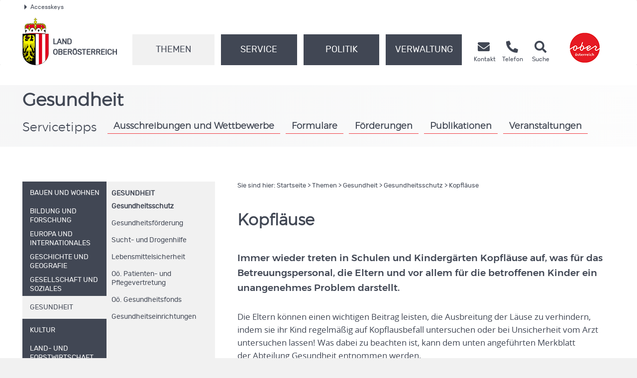

--- FILE ---
content_type: text/html;charset=UTF-8
request_url: https://www.land-oberoesterreich.gv.at/66281.htm
body_size: 18264
content:
<!DOCTYPE HTML>


<html lang="de" class="si-66281">
<head>
 









<meta http-equiv="Content-Type" content="text/html; charset=UTF-8">
<!-- PageParserMarkierungStart TITLE -->
<title>Land Ober&ouml;sterreich - Kopfl&auml;use</title>
<!-- PageParserMarkierungEnde TITLE -->
<!-- PageParserMarkierungStart HEADER -->
<meta name="description" content="Immer wieder treten in Schulen und Kindergärten Kopfläuse auf, was für das Betreuungspersonal, die Eltern und vor allem für die betroffenen Kinder ein unangenehmes Problem darstellt.">
<meta name="keywords" content="">
<meta name="ooeNavLevel" content="12345">
<meta name="pageID" content="E03DB46BD4704EB1B5DE0E13F4BAA158"> 

<meta name="viewport" content="width=device-width, initial-scale=1.0, user-scalable=yes">
<meta name="verify-v1" content="RovEOJs7YADgykbVBDQrDIz56sS2kOw7HwzmUkYrqzk=">
<meta name="msvalidate.01" content="8E5ACCAF436810AE5202B68F196C21D4">
<link rel="canonical" href="https://www.land-oberoesterreich.gv.at/66281.htm">
<link href="/files/ooe2015/cdneu/css/ooeGui2015.css" rel="stylesheet" type="text/css" media="screen, print">
<link href="/files/ooe2015/cdneu/css/flexslider.css" rel="stylesheet" type="text/css" media="screen, print">
<link href="/files/ooe2015/cdneu/css/bootstrap-3.4.1.min.css" rel="stylesheet" type="text/css" media="screen, print">
<link href="/files/ooe2015/cdneu/fonts/fontawesome-free-5.15.1-web/css/all.css" rel="stylesheet">
<link href="/files/ooe2015/cdneu/css/jquery.fancybox.css" rel="stylesheet" type="text/css" media="screen">
<link href="/files/ooe2015/cdneu/css/ooe.css" rel="stylesheet" type="text/css" media="screen, print">
<link href="/files/ooe2015/cdneu/css/ooe-socialmedia.css" rel="stylesheet" type="text/css" media="screen, print">
<link href="/files/ooe2015/cdneu/css/ooe-druck.css" rel="stylesheet" type="text/css" media="print">
<!--<link href="/files/ooe2015/js/jquery-ui-1.11.3/jquery-ui.css" rel="stylesheet" type="text/css" media="screen, print">-->
<link href="/files/ooe2015/cdneu/js/bootstrap-datepicker-1.4.0/css/bootstrap-datepicker3.css" rel="stylesheet" type="text/css" media="screen, print">

<script src="/files/ooe2015/cdneu/js/jquery-3.7.1.min.js"></script>
<!--script type="text/javascript" src="/files/ooe2015/cdneu/js/jquery-migrate-1.2.1.min.js"></script-->
<script src="/files/ooe2015/cdneu/js/bootstrap-3.4.1.min.js"></script>
<script src="/files/ooe2015/cdneu/js/jquery.flexslider.js"></script>
<script src="/files/ooe2015/cdneu/js/jquery.fancybox.js"></script>
<script src="/files/ooe2015/cdneu/js/jquery.mousewheel-3.0.6.pack.js"></script>
<script src="/files/ooe2015/cdneu/js/jquery-listnav.js"></script>
<script src="/files/ooe2015/cdneu/js/ergaenzung.js"></script>
<script src="/files/ooe2015/cdneu/js/form_validator.js"></script>
<!--<script type="text/javascript" src="/files/ooe2015/js/jquery-ui.min.js"></script>-->
<script src="/files/ooe2015/cdneu/js/bootstrap-datepicker-1.4.0/js/bootstrap-datepicker.min.js"></script>
<script src="/files/ooe2015/cdneu/js/bootstrap-datepicker-1.4.0/locales/bootstrap-datepicker.de.min.js"></script>
<script src="/files/ooe2015/cdneu/js/trunk8.js"></script>
<!--[if lt IE 9]>
    <script type="text/javascript" src="/files/ooe2015/cdneu/js/respond.js"></script>
    <script type="text/javascript" src="/files/ooe2015/cdneu/js/html5.js"></script>
<![endif]-->
<script>
$(function() {
    var navLevel=$('meta[name=ooeNavLevel]');
    if (navLevel.length==0) {
        
        return;
    }
    
    var liE3Elements=$('#ooe-unternavigation ul li.ebene3');
    $.each( liE3Elements, function( key, liE3Element) {
        
        var subUL=$(liE3Element).children('ul.ooe-unternavigation_ebene4');
        if (subUL.length==0) {
            
            if ($(liE3Element).hasClass('breit44')) {
                
                $(liE3Element).removeClass('breit44').addClass('breit44oc');
            }
        } else {
        $.each(subUL, function(key, liE4Element) {
            if ($(liE4Element).children('li').length==1) {
                $('li.themaanzeigen').remove();
                $('ul.ooe-unternavigation_ebene4').remove(); 
            }
        });
        }
    });

    if ($('meta[name=ooeNavLevel]').attr("content")=="12") {
        ww = $(window).width();
        if (ww >= 992) {
            $('.ebene3').removeClass('breit44oc');
            if ($('.ebene3').has('ul')) {
                $('.link').removeClass('schmal'); 
                $('.ebene3').removeClass('breit44');
            }
        }
    }

    if ($('.breit44oc').hasClass('active')) {
        $('.ebene3').addClass('hundertprozent') ;
        $('.link').removeClass('schmal') ;
        $('.ooe-hg-ebene2').removeClass('hidden-md hidden-lg');
    }
});

$(function() {
    $('.t8-toggle').trunk8({
        fill: '...', 
        lines: 4, 
        tooltip: false
    });
    $('.t8-toggle-3').trunk8({
        fill: '...',
        lines: 3,
        tooltip: false
    });

    $(window).resize(function (event) {
        $('.t8-resize').trunk8();
    });

    if (location.hash) {
        if (location.hash.indexOf("/") == -1) {
            $('#panel' + location.hash.substring(1) + '.collapse').collapse('show');
        }
        else {
            console.log("In location.hash kommt ein Slash vor. Es könnte sich zb um die Route einer JavaScript-SPA handeln.");
        }
    }
});
</script>

<script>
<!--
/* Adressfenster für Doris */
function winopen(url,size) {
  mapw = window.open(url,"adressuche", "left=0,top=0,toolbar=yes,location=0,directories=no,status=no,menubar=no,scrollbar=no,resizable=1,width=852,height=600");
  mapw.focus();
}
/* allgemeine Funktion zum Öffnen eines Fensters; zB WAP */
function openWin (url, name, options) {
  newwin = window.open (url, name, options);
}
function MM_findObj(n, d) { //v4.01
  var p,i,x;  if(!d) d=document; if((p=n.indexOf("?"))>0&&parent.frames.length) {
    d=parent.frames[n.substring(p+1)].document; n=n.substring(0,p);}
  if(!(x=d[n])&&d.all) x=d.all[n]; for (i=0;!x&&i<d.forms.length;i++) x=d.forms[i][n];
  for(i=0;!x&&d.layers&&i<d.layers.length;i++) x=MM_findObj(n,d.layers[i].document);
  if(!x && d.getElementById) x=d.getElementById(n); return x;
}
//Adobe Imagetauschfunktion
function changeImages() {
  for (var i=0; i<changeImages.arguments.length; i+=2) {
   document[changeImages.arguments[i]].src = changeImages.arguments[i+1];
  }
}

function MM_validateForm() { //v4.0
  var i,p,q,nm,test,num,min,max,errors='',args=MM_validateForm.arguments;
  for (i=0; i<(args.length-2); i+=3) { test=args[i+2]; val=MM_findObj(args[i]);
    if (val) { nm=val.name; if ((val=val.value)!="") {
      if (test.indexOf('isEmail')!=-1) { p=val.indexOf('@');
        if (p<1 || p==(val.length-1)) errors+='- '+nm+' must contain an e-mail address.\n';
      } else if (test!='R') { num = parseFloat(val);
        if (isNaN(val)) errors+='- '+nm+' must contain a number.\n';
        if (test.indexOf('inRange') != -1) { p=test.indexOf(':');
          min=test.substring(8,p); max=test.substring(p+1);
          if (num<min || max<num) errors+='- '+nm+' must contain a number between '+min+' and '+max+'.\n';
    } } } else if (test.charAt(0) == 'R') errors += '- '+nm+' bitte ausfüllen.\n'; }
  } if (errors) alert('Folgende Formularfelder müssen ausgefüllt werden:\n'+errors);
  document.MM_returnValue = (errors == '');
}
//-->
</script>
 

<!-- SDG Beginn -->

<!-- SDG Ende -->


<meta name="geo.region" content="AT-4">
<meta name="geo.placename" content="Linz">
<meta name="geo.position" content="48.303952;14.284838">
<meta name="ICBM" content="48.303952, 14.284838">
<meta property="og:latitude" content="48.303952">
<meta property="og:longitude" content="14.284838">
<meta property="og:street_address" content="Landhausplatz 1">
<meta property="og:locality" content="Linz">
<meta property="og:region" content="Oberoesterreich">
<meta property="og:postal_code" content="4021">
<meta property="og:phone_number" content="+43 732 77 20">
<meta property="og:image" content="https://www.land-oberoesterreich.gv.at/files/ooe2015/cdneu/schema/schema_land_ooe_logo.jpg">
<meta property="og:image:type" content="image/jpeg">
<meta property="og:image:width" content="1200">
<meta property="og:image:height" content="630">
<meta property="og:title" content="Land Oberösterreich - Kopfl&auml;use">
<meta property="og:site_name" content="Land Oberösterreich">
<meta property="og:type" content="website">
<meta property="og:url" content="https://www.land-oberoesterreich.gv.at">
<meta property="og:description" content="Immer wieder treten in Schulen und Kindergärten Kopfläuse auf, was für das Betreuungspersonal, die Eltern und vor allem für die betroffenen Kinder ein unangenehmes Problem darstellt.">
<meta name="og:site_name" content="Land Oberösterreich">
<meta name="og:title" content="Land Oberösterreich - Kopfl&auml;use">
<meta name="og:type" content="website">
<meta name="og:url" content="https://www.land-oberoesterreich.gv.at">
<meta name="og:description" content="Immer wieder treten in Schulen und Kindergärten Kopfläuse auf, was für das Betreuungspersonal, die Eltern und vor allem für die betroffenen Kinder ein unangenehmes Problem darstellt.">
<meta name="og:image" content="https://www.land-oberoesterreich.gv.at/files/ooe2015/cdneu/schema/schema_land_ooe_logo.jpg">
<meta name="og:image:type" content="image/jpg">
<meta name="og:image:width" content="1200">
<meta name="og:image:height" content="630">

<script type="application/ld+json">{ 
    "@context": "http://schema.org/",
    "@type": "Organization",
      "url": "https://www.land-oberoesterreich.gv.at",
    "logo": "https://www.land-oberoesterreich.gv.at/files/ooe2015/cdneu/schema/schema_land_ooe_logo.jpg"
    }   
</script>
<script type="application/ld+json">{ 
    "@context": "http://schema.org/",
     "@type": "Place",
      "address": {
 "@type": "PostalAddress",
"addressLocality": "Linz",
"postalCode": "4021",
"streetAddress": "landhausplatz 1"
}   
}
</script>
<link rel="apple-touch-icon" sizes="57x57" href="/files/ooe2015/cdneu/favicon/apple-icon-57x57.png">
<link rel="apple-touch-icon" sizes="60x60" href="/files/ooe2015/cdneu/favicon/apple-icon-60x60.png">
<link rel="apple-touch-icon" sizes="72x72" href="/files/ooe2015/cdneu/favicon/apple-icon-72x72.png">
<link rel="apple-touch-icon" sizes="76x76" href="/files/ooe2015/cdneu/favicon/apple-icon-76x76.png">
<link rel="apple-touch-icon" sizes="114x114" href="/files/ooe2015/cdneu/favicon/apple-icon-114x114.png">
<link rel="apple-touch-icon" sizes="120x120" href="/files/ooe2015/cdneu/favicon/apple-icon-120x120.png">
<link rel="apple-touch-icon" sizes="144x144" href="/files/ooe2015/cdneu/favicon/apple-icon-144x144.png">
<link rel="apple-touch-icon" sizes="152x152" href="/files/ooe2015/cdneu/favicon/apple-icon-152x152.png">
<link rel="apple-touch-icon" sizes="180x180" href="/files/ooe2015/cdneu/favicon/apple-icon-180x180.png">
<link rel="icon" type="image/png" sizes="192x192"  href="/files/ooe2015/cdneu/favicon/android-icon-192x192.png">
<link rel="icon" type="image/png" sizes="32x32" href="/files/ooe2015/cdneu/favicon/favicon-32x32.png">
<link rel="icon" type="image/png" sizes="96x96" href="/files/ooe2015/cdneu/favicon/favicon-96x96.png">
<link rel="icon" type="image/png" sizes="16x16" href="/files/ooe2015/cdneu/favicon/favicon-16x16.png">
<link rel="manifest" href="/files/ooe2015/cdneu/favicon/manifest.json">
<meta name="msapplication-TileColor" content="#ffffff">
<meta name="msapplication-TileImage" content="/files/ooe2015/cdneu/favicon/ms-icon-144x144.png">
<meta name="theme-color" content="#ffffff">





<!--
<content_zusammenfassung>Immer wieder treten in Schulen und Kindergärten Kopfläuse auf, was für das Betreuungspersonal, die Eltern und vor allem für die betroffenen Kinder ein unangenehmes Problem darstellt.</content_zusammenfassung>
-->
<!-- PageParserMarkierungEnde HEADER -->






</head>

<body id="land" >

<!-- PageParserMarkierungStart BODY -->
<div id="header_druck" class="d-none d-print-flex justify-content-between align-items-center">
  <p><strong>Amt der <abbr title="oberösterreichisch">Oö.</abbr> Landesregierung</strong><br>4021 Linz • Landhausplatz 1<br>
    Telefon (+43 732) 77 20-0<br>
    <span lang="en">E-Mail</span> <a href="mailto:post@ooe.gv.at">post@ooe.gv.at</a><br>www.land-oberoesterreich.gv.at</p>
    <img src="/files/ooe2015/cdneu/strukturbilder/ooe_wappen_kl.png" alt="Landeswappen Oberöstereich">
</div>
<p id="top_link"><a href="#top" title="zum Seitenanfang springen"><span></span>Nach oben</a></p>
<div id="header" class="navbar navbar-default weiss-hg" role="navigation" aria-label="Hauptnavigation">
  <div class="container-fluid ooe-container position-relative">
    <!--AccessKeys-->
    <div class="row ooe-nowrap">
      <div class="panel-group ooe-panel-accesskeys col-sm-12 hidden-xs" id="accordion">
        <div class="panel panel-default ooe-panel-accesskeys">
          <a data-toggle="collapse" data-parent="#accordion" href="#collapseOne"><span class="ooe-dreieck-klein"></span>Accesskeys</a>
        </div>
      </div>
    </div>
    <div id="collapseOne" class="panel-collapse-accesskeys collapse">
      <div class="panel-body ooe-panel-accesskeys">
        <ul class="accesskey" aria-label="Liste Accesskeys">
          <li><a href="#hauptrubriken" title="Direkt zu den Hauptrubriken springen" accesskey="1">Zu den Hauptrubriken springen - Taste 1</a><span class="ooe-hidden">.</span></li>
          <li><a href="#service" title="Direkt zu den Service-Links springen" accesskey="2">Zu den Service-Links (Kontakt, Telefon und Suche) springen - Taste 2</a><span class="ooe-hidden">.</span></li>
          <li><a href="#ooe-unternavigation" title="Direkt zur Unternavigation springen" accesskey="3">Zur Unternavigation (links neben Inhaltsbereich) springen - Taste 3</a><span class="ooe-hidden">.</span></li>
          <li><a href="#inhaltsbereich" title="Direkt zum Inhalt der Seite springen" accesskey="4">Zum Inhalt springen - Taste 4</a><span class="ooe-hidden">.</span></li>      
          <li><a href="#fusszeile" title="Direkt in die Fusszeile springen" accesskey="5">Zur Fußzeile springen - Taste 5</a><span class="ooe-hidden">.</span></li>
        </ul>
      </div>
    </div><!--AccessKeys Ende-->
    <div class=" d-flex w-100 justify-content-between">
      <div class="d-lg-flex flex-fill text-left align-items-end">  
        <div class="ooe-logo d-flex align-items-end justify-content-between mb-3 mb-lg-0">
          <a href="/default.htm" class="d-flex align-items-center text-left">
            <img src="/files/ooe2015/cdneu/strukturbilder/ooe_wappen_kl.png" class="hidden-md hidden-lg mr-2 mt-3" alt="Landeswappen Oberöstereich">
            <img src="/files/ooe2015/cdneu/strukturbilder/ooe_wappen.png" class="hidden-sm hidden-xs mr-2" alt="Landeswappen Oberöstereich">
            <span class="schriftzug text-grossbuchstaben mt-4">Land <br>Oberösterreich</span>
          </a>
          <div class="navbar-header ooe-navbar-header d-flex align-items-end">
            <button type="button" class="navbar-toggle  ooe-navbar-toggle collapsed float-none mr-3" data-toggle="collapse" data-target=".navbar-collapse"> 
            <span class="fas fa-bars  fs-large fs-xl-xlarge"></span> 
            </button>
            <button type="button" class="navbar-toggle ooe-navbar-toggle Suche collapsed float-none mr-3" data-toggle="collapse" data-target=".navbar-collapse-suche">
            <span class="fas fa-search  fs-large fs-xl-xlarge"></span>
            </button>
            <div class="visible-sm-inline-block visible-xs-inline-block">
              <a href="https://www.upperaustria.at/de" target="_blank" title="Link öffnet neues Fenster">
                <img src="/files/ooe2015/cdneu/strukturbilder/standortLogo_Ooe_kl.png"  class="winzig" alt="Standortlogo Oberösterreich">
              </a> 
            </div>
          </div>
        </div>
        <div class="clear_r visible-sm visible-xs"></div>
        <div class="d-lg-flex flex-fill ooe-nopadding ooe-navbar-rubrik">
          <div class="navbar-collapse-suche collapse hidden-lg hidden-md">
            <form class="form-horizontal  ooe-suche" action="
 
 
 
 
 /suche.htm?Reset=true
 
 
 " method="GET" name="frmSearch">
              <fieldset class="cont_search_daten suchformular my-3"><legend class="sr-only">Schnellsuche</legend>
                <div class="form-group">
                  <div class="col-xs-9">
                    <input type="hidden" name="Suche" value="Suchen">
                    <input type="hidden" name="suchart" value="Amt">
                    <label for="erweitertesucheSearchQueryHeader" class="sr-only">Schnellsuche</label>
                    <input class="form-control ooe-form-control" type="search" name="suche.query" placeholder="Suchbegriff" id="erweitertesucheSearchQueryHeader">
                  </div>
                  <div class="col-xs-3">
                    <button id="Schnellsuche" name="Schnellsuche" type="submit" class="btn btn-default" title="Schnellsuche starten">Finden</button>
                  </div>
                </div>
              </fieldset>
            </form> 
          </div>
          <div class="navbar-collapse collapse ooe-nopadding w-100"><a id="hauptrubriken" class="sr-only-focusable"></a>
            <form class="form-horizontal ooe-suche ooe-suche-xxs d-none" action="
 
 
 
 
 /suche.htm?Reset=true
 
 
 " method="GET" name="frmSearch">
              <fieldset class="cont_search_daten suchformular my-3"><legend class="sr-only">Schnellsuche</legend>
                <div class="form-group">
                  <div class="col-xs-12 mb-3">
                    <input type="hidden" name="Suche" value="Suchen">
                    <input type="hidden" name="suchart" value="Amt">
                    <label for="erweitertesucheSearchQueryHeaderxxs" class="sr-only">Schnellsuche</label>
                    <input class="form-control ooe-form-control" type="search" name="suche.query" placeholder="Suchbegriff" id="erweitertesucheSearchQueryHeaderxxs">
                  </div>
                  <div class="col-xs-12">
                    <button id="Schnellsuchexxs" name="Schnellsuche" type="submit" class="btn btn-default w-100" title="Schnellsuche starten">Suchen</button>
                  </div>
                </div>
              </fieldset>
            </form>
            <ul class="nav navbar-nav ooe-hauptnav-header d-lg-flex">
              
<li class="active"><a href="/themen.htm" class="flex-fill">Themen</a><span class="ooe-hidden">.</span>
<button class="btn btn-primary visible-xs visible-sm ooe-dropdown" title="Unternavigationspunkte anzeigen" data-toggle="dropdown">
<span class="glyphicon glyphicon-plus"></span><span class="glyphicon glyphicon-minus"></span>
</button>

    <div class="dropdown-menu ooe-dropdown-menu">
        <div class="row">
            <div class="container-fluid ooe-container ">
                <div class="ooe-mouseover">
                    <p class="hidden-xs hidden-sm">Die Themen des Landes Ober&ouml;sterreich</p>
                    <ul>
                        <li><a href="/bauenundwohnen.htm" class="btn ooe-btn">Bauen und Wohnen</a><span class="ooe-hidden">.</span></li><!-- /bauenundwohnen.htm -->
 
 <li><a href="/133.htm" class="btn ooe-btn">Bildung und Forschung</a><span class="ooe-hidden">.</span></li><!-- /133.htm -->
 
 <li><a href="/203110.htm" class="btn ooe-btn">Europa und Internationales</a><span class="ooe-hidden">.</span></li><!-- /203110.htm -->
 
 <li><a href="/141017.htm" class="btn ooe-btn">Geschichte und Geografie</a><span class="ooe-hidden">.</span></li><!-- /141017.htm -->
 
 <li><a href="/139.htm" class="btn ooe-btn">Gesellschaft und Soziales</a><span class="ooe-hidden">.</span></li><!-- /139.htm -->
 
 <li><a href="/141.htm" class="btn ooe-btn active">Gesundheit</a><span class="ooe-hidden">.</span></li><!-- /141.htm -->
 <li><a href="/kultur.htm" class="btn ooe-btn">Kultur</a><span class="ooe-hidden">.</span></li><!-- /kultur.htm -->
 
 <li><a href="/147.htm" class="btn ooe-btn">Land- und Forstwirtschaft</a><span class="ooe-hidden">.</span></li><!-- /147.htm -->
 
 <li><a href="/89557.htm" class="btn ooe-btn">Sicherheit und Ordnung</a><span class="ooe-hidden">.</span></li><!-- /89557.htm -->
 
 <li><a href="/151.htm" class="btn ooe-btn">Sport und Freizeit</a><span class="ooe-hidden">.</span></li><!-- /151.htm -->
 
 <li><a href="/statistik.htm" class="btn ooe-btn">Statistik</a><span class="ooe-hidden">.</span></li><!-- /statistik.htm -->
 
 <li><a href="/153.htm" class="btn ooe-btn">Umwelt und Natur</a><span class="ooe-hidden">.</span></li><!-- /153.htm -->
 
 <li><a href="/528685.htm" class="btn ooe-btn">Verkehr</a><span class="ooe-hidden">.</span></li><!-- /528685.htm -->
 
 <li><a href="/157.htm" class="btn ooe-btn">Wirtschaft, Arbeit und Tourismus</a><span class="ooe-hidden">.</span></li><!-- /157.htm -->
 
 
                    </ul>
                    <div class="clear"></div>
                </div>
            </div>
        </div>
    </div>

</li>

 
<li><a href="/buergerservice.htm" class="flex-fill">Service</a><span class="ooe-hidden">.</span>
<button class="btn btn-primary visible-xs visible-sm ooe-dropdown" title="Unternavigationspunkte anzeigen" data-toggle="dropdown">
<span class="glyphicon glyphicon-plus"></span>
<span class="glyphicon glyphicon-minus"></span>
</button>

    <div class="dropdown-menu ooe-dropdown-menu">
        <div class="row">
            <div class="container-fluid ooe-container ">
                <div class="ooe-mouseover">
                    <p class="hidden-xs hidden-sm"><span lang="en">Online</span>-Service rund um die Uhr</p>
                    <ul>
                        <li><a href="/amtstafel.htm" class="btn ooe-btn">Amtstafel</a><span class="ooe-hidden">.</span></li><!-- /amtstafel.htm -->
 
 <li><a href="/egov.htm" class="btn ooe-btn"><span lang="en">E-Government</span></a><span class="ooe-hidden">.</span></li><!-- /egov.htm -->
 
 <li><a href="/foerderungen.htm" class="btn ooe-btn">Förderungen</a><span class="ooe-hidden">.</span></li><!-- /foerderungen.htm -->
 
 <li><a href="/formulare.htm" class="btn ooe-btn">Formulare</a><span class="ooe-hidden">.</span></li><!-- /formulare.htm -->
 
 <li><a href="/12427.htm" class="btn ooe-btn">Info- und Beratungsstellen</a><span class="ooe-hidden">.</span></li><!-- /12427.htm -->
 
 <li><a href="/12090.htm" class="btn ooe-btn">Medien</a><span class="ooe-hidden">.</span></li><!-- /12090.htm -->
 
 <li><a href="/141018.htm" class="btn ooe-btn">Serviceangebote</a><span class="ooe-hidden">.</span></li><!-- /141018.htm -->
 
 <li><a href="/opendata.htm" class="btn ooe-btn">Open Data</a><span class="ooe-hidden">.</span></li><!-- /opendata.htm -->
 
 <li><a href="https://www2.land-oberoesterreich.gv.at/internetpub/InternetPubPublikationenKategorien.jsp?SessionID=SID-13D042AC-27028FCE&amp;xmlid=Seiten%2F66281.htm&amp;dest=ooe" class="btn ooe-btn">Publikationen</a><span class="ooe-hidden">.</span></li><!-- /was_internetpub.htm -->
 
 <li><a href="/veranstaltungen.htm" class="btn ooe-btn">Veranstaltungen</a><span class="ooe-hidden">.</span></li><!-- /veranstaltungen.htm -->
 
 
                    </ul>
                    <div class="clear"></div>
                </div>
            </div>
        </div>
    </div>

</li>

 
<li><a href="/45462.htm" class="flex-fill">Politik</a><span class="ooe-hidden">.</span>
<button class="btn btn-primary visible-xs visible-sm ooe-dropdown" title="Unternavigationspunkte anzeigen" data-toggle="dropdown">
<span class="glyphicon glyphicon-plus"></span>
<span class="glyphicon glyphicon-minus"></span>
</button>

    <div class="dropdown-menu ooe-dropdown-menu">
        <div class="row">
            <div class="container-fluid ooe-container ">
                <div class="ooe-mouseover">
                    <p class="hidden-xs hidden-sm">Ober&ouml;sterreich und seine Politik</p>
                    <ul>
                        <li><a href="/trauer.htm" class="btn ooe-btn">Trauer um <abbr title="Doktor">Dr.</abbr> Josef Ratzenböck</a><span class="ooe-hidden">.</span></li><!-- /trauer.htm -->
 
 <li><a href="/landtag.htm" class="btn ooe-btn">Landtag</a><span class="ooe-hidden">.</span></li><!-- /landtag.htm -->
 
 <li><a href="/12160.htm" class="btn ooe-btn">Landesregierung</a><span class="ooe-hidden">.</span></li><!-- /12160.htm -->
 
 <li><a href="/12161.htm" class="btn ooe-btn">Recht</a><span class="ooe-hidden">.</span></li><!-- /12161.htm -->
 
 <li><a href="/wahlen.htm" class="btn ooe-btn">Wahlen</a><span class="ooe-hidden">.</span></li><!-- /wahlen.htm -->
 
 <li><a href="/12162.htm" class="btn ooe-btn">Budget</a><span class="ooe-hidden">.</span></li><!-- /12162.htm -->
 
 
                    </ul>
                    <div class="clear"></div>
                </div>
            </div>
        </div>
    </div>

</li>

 
<li><a href="/12118.htm" class="flex-fill">Verwaltung</a><span class="ooe-hidden">.</span>
<button class="btn btn-primary visible-xs visible-sm ooe-dropdown" title="Unternavigationspunkte anzeigen" data-toggle="dropdown">
<span class="glyphicon glyphicon-plus"></span>
<span class="glyphicon glyphicon-minus"></span>
</button>

    <div class="dropdown-menu ooe-dropdown-menu">
        <div class="row">
            <div class="container-fluid ooe-container ">
                <div class="ooe-mouseover">
                    <p class="hidden-xs hidden-sm"><abbr title="oberösterreichisch">O&ouml;.</abbr> Landesverwaltung im Dienste der B&uuml;rgerinnen und B&uuml;rger</p>
                    <ul>
                        <li><a href="/12735.htm" class="btn ooe-btn">Amt der <abbr title="oberösterreichisch">Oö.</abbr> Landesregierung</a><span class="ooe-hidden">.</span></li><!-- /12735.htm -->
 
 <li><a href="/12737.htm" class="btn ooe-btn">Bezirkshauptmannschaften</a><span class="ooe-hidden">.</span></li><!-- /12737.htm -->
 
 <li><a href="/38526.htm" class="btn ooe-btn">Gemeinden</a><span class="ooe-hidden">.</span></li><!-- /38526.htm -->
 
 <li><a href="/141020.htm" class="btn ooe-btn">Sonstige Einrichtungen</a><span class="ooe-hidden">.</span></li><!-- /141020.htm -->
 
 <li><a href="/141021.htm" class="btn ooe-btn">Landesdienst</a><span class="ooe-hidden">.</span></li><!-- /141021.htm -->
 
 
                    </ul>
                    <div class="clear"></div>
                </div>
            </div>
        </div>
    </div>

</li>

 
<li class="visible-xs visible-sm"><a href="/12086.htm">Kontakt</a><span class="ooe-hidden">.</span>
<button class="btn btn-primary visible-xs visible-sm ooe-dropdown" title="Unternavigationspunkte anzeigen" data-toggle="dropdown">
<span class="glyphicon glyphicon-plus"></span>
<span class="glyphicon glyphicon-minus"></span>
</button>
    <div class="dropdown-menu ooe-dropdown-menu">
        <div class="row">
            <div class="container-fluid ooe-container">
                <div class="ooe-mouseover">
                    <ul>
                        <li><a href="/520918.htm" class="btn ooe-btn">Kontaktmöglichkeiten</a><span class="ooe-hidden">.</span></li><!-- /520918.htm -->
 
 <li><a href="/190686.htm" class="btn ooe-btn"><span lang="en">E-Mail</span>-Verschlüsselung</a><span class="ooe-hidden">.</span></li><!-- /190686.htm -->
 
 <li><a href="/amtssignatur.htm" class="btn ooe-btn">Amtssignatur </a><span class="ooe-hidden">.</span></li><!-- /amtssignatur.htm -->
 
 <li><a href="/externemeldestelle.htm" class="btn ooe-btn">Meldung nach <abbr title="oberösterreichisch">Oö.</abbr> HSchG</a><span class="ooe-hidden">.</span></li><!-- /externemeldestelle.htm -->
 
 <li><a href="/termin.htm" class="btn ooe-btn"><span lang="en">Online</span>-Terminvereinbarung</a><span class="ooe-hidden">.</span></li><!-- /termin.htm -->
 
 <li><a href="https://www2.land-oberoesterreich.gv.at/internettel/Start.jsp?SessionID=SID-13D042AC-27028FCE" class="btn ooe-btn">Telefonbuch</a><span class="ooe-hidden">.</span></li><!-- /was_internettel.htm -->
 
 <li><a href="/240736.htm" class="btn ooe-btn">Barrierefreiheit</a><span class="ooe-hidden">.</span></li><!-- /240736.htm -->
 
 <li><a href="/nutzungsbedingungen.htm" class="btn ooe-btn">Nutzungsbedingungen</a><span class="ooe-hidden">.</span></li><!-- /nutzungsbedingungen.htm -->
 
 <li><a href="/13001.htm" class="btn ooe-btn">Impressum</a><span class="ooe-hidden">.</span></li><!-- /13001.htm -->
 
 <li><a href="/datenschutz.htm" class="btn ooe-btn">Datenschutz</a><span class="ooe-hidden">.</span></li><!-- /datenschutz.htm -->
 
 
                    </ul>
                    <div class="clear"></div>
                </div>
            </div>
        </div>
    </div>
</li>         
    
 
 
 
 
            </ul>
          </div>
        </div>
        <div class="service d-none d-lg-flex ooe-nopadding"><a id="service"></a>  
          <ul class="nav navbar-nav ooe-metanav-header d-flex w-100">
            <li class="Kontakt"><a href="/12086.htm"><span class="fas fa-envelope fs-large fs-xl-xlarge"></span>
        <span class="hidden-md hidden-sm">
            <br>Kontakt</span></a><span class="ooe-hidden">.</span></li><!-- /12086.htm --><li class="Telefonbuch"><a href="https://www2.land-oberoesterreich.gv.at/internettel/Start.jsp?SessionID=SID-13D042AC-27028FCE"><span class="fas fa-phone-alt fs-large fs-xl-xlarge"></span>
        <span class="hidden-md hidden-sm">
            <br>Telefon</span></a><span class="ooe-hidden">.</span></li><!-- /was_internettel.htm --><li class="Suche"><a href="/suche.htm?Reset=true"><span class="fas fa-search fs-large fs-xl-xlarge"></span>
        <span class="hidden-md hidden-sm">
            <br>Suche</span></a><span class="ooe-hidden">.</span></li><!-- /suche.htm -->
          </ul>
        </div>
      </div>
      <div class="d-none d-lg-flex">
        <a href="https://www.upperaustria.at/de" target="_blank" title="Link öffnet neues Fenster">
        <img src="/files/ooe2015/cdneu/strukturbilder/standortLogo_Ooe.png" alt="Standortlogo Oberösterreich">
        </a> 
      </div>
    </div>
  </div>
</div><!-- id=header ENDE -->
<!--Inhaltsbereich-->
<div id="content" class="folgeseite">
  <div class="container-fluid p-0 hidden-print" id="ausnahmezustand">
    <div class="col-12 ausnahmezustand-hg">
      <a href="https://corona.ooe.gv.at" target="_blank" title="Website wird in einem neuen Fenster geöffnet">
        Coronavirus: Aktuelle Informationen
        <span class="fas fa-viruses fs-large fs-xl-xlarge"></span>
      </a>
    </div>
  </div>
  <div class="container-fluid p-0">
  
    
    <div class="schaufenster Themen hidden-sm hidden-xs">
        <div class="slides ooe-container m-auto">
            <div class="schaufenster-icon">
                <div class="col-sm-12">
                    <p class="ueberschrift">Gesundheit</p>
                    
                    <p class="servicetipps hidden-xs">Servicetipps</p>
                    <button type="button" class="btn ooe-btn servicetipps collapsed visible-sm visible-xs" data-toggle="collapse" data-target=".navbar-collapse-servicetipps">
                        <span class="sr-only">Servicetipps öffnen und schließen</span>
                        Servicetipps
                    </button>
                    <div class="navbar-collapse navbar-collapse-servicetipps collapse">
                    <ul class="d-flex flex-wrap">
                      
                        <li><a href="/33221.htm" class="btn ooe-btn">
                            Ausschreibungen und Wettbewerbe
                            
                       </a><span class="ooe-hidden">.</span><!--/33221.htm--></li>
                         
                        <li><a href="/12833.htm" class="btn ooe-btn">
                            Formulare
                            
                       </a><span class="ooe-hidden">.</span><!--/12833.htm--></li>
                         
                        <li><a href="/178754.htm" class="btn ooe-btn">
                            F&ouml;rderungen
                            
                       </a><span class="ooe-hidden">.</span><!--/178754.htm--></li>
                         
                        <li><a href="https://www2.land-oberoesterreich.gv.at/internetpub/InternetPubPublikationenKategorien.jsp?dest=ooeInternetPubPublikationenKategorien.jsp?SessionID=SID-13D042AC-27028FCE&amp;xmlid=Seiten%2F66281.htm&amp;dest=ooe" class="btn ooe-btn">
                            Publikationen
                            
                       </a><span class="ooe-hidden">.</span><!--/was_internetpub.htm--></li>
                         
                        <li><a href="/veranstaltungen.htm" class="btn ooe-btn">
                            Veranstaltungen
                            
                       </a><span class="ooe-hidden">.</span><!--/veranstaltungen.htm--></li>
                            
                    </ul>
                    
                </div>
            </div>
        </div>
    </div>

    
  
   </div>
  <div class="container-fluid ooe-container">
    <div class="row content">
      <div class="col-sm-4 ooe-hg-ebene3 hidden-xs hidden-sm"></div>
      <div class="col-sm-4 ooe-hg-ebene2 hidden-xs hidden-sm hidden-md hidden-lg"></div> 
      <div class="col-sm-4 ooe-hg-ebene2-schmal active hidden-xs hidden-sm"></div> 
      <div id="ooe-unternavigation" class="col-md-4 col-sm-12 col-xs-12 pl-lg-0" role="navigation" aria-label="Unternavigation">
        <ul class="ooe-unternavigation">       
          
    <li class="ebene3 breit44">
    <button type="button" class="navbar-toggle ooe-navbar-toggle unav-toggle collapsed visible-sm visible-xs" data-toggle="collapse" data-target=".ooe-unternavigation_ebene4">
        <span class="sr-only">Navigationsmenü öffnen und schließen</span>
        <span class="glyphicon glyphicon-plus"></span>
        <span class="glyphicon glyphicon-minus"></span>
    </button>
    <a href="/bauenundwohnen.htm" class="link schmal"><span class="vertikale-ausrichtung">
        <span class="navpunkt">Bauen und Wohnen</span>
    </span></a><span class="ooe-hidden">.</span><span class="wirklich-unsichtbar">/bauenundwohnen.htm</span></li>

 
    <li class="ebene3 breit44">
    <button type="button" class="navbar-toggle ooe-navbar-toggle unav-toggle collapsed visible-sm visible-xs" data-toggle="collapse" data-target=".ooe-unternavigation_ebene4">
        <span class="sr-only">Navigationsmenü öffnen und schließen</span>
        <span class="glyphicon glyphicon-plus"></span>
        <span class="glyphicon glyphicon-minus"></span>
    </button>
    <a href="/133.htm" class="link schmal"><span class="vertikale-ausrichtung">
            <span class="navpunkt">Bildung und Forschung</span>
        </span></a><span class="ooe-hidden">.</span><span class="wirklich-unsichtbar">/133.htm</span></li>

 
    <li class="ebene3 breit44">
    <button type="button" class="navbar-toggle ooe-navbar-toggle unav-toggle collapsed visible-sm visible-xs" data-toggle="collapse" data-target=".ooe-unternavigation_ebene4">
        <span class="sr-only">Navigationsmenü öffnen und schließen</span>
        <span class="glyphicon glyphicon-plus"></span>
        <span class="glyphicon glyphicon-minus"></span>
    </button>
    <a href="/203110.htm" class="link schmal"><span class="vertikale-ausrichtung">
            <span class="navpunkt">Europa und Internationales</span>
        </span></a><span class="ooe-hidden">.</span><span class="wirklich-unsichtbar">/203110.htm</span></li>

 
    <li class="ebene3 breit44">
    <button type="button" class="navbar-toggle ooe-navbar-toggle unav-toggle collapsed visible-sm visible-xs" data-toggle="collapse" data-target=".ooe-unternavigation_ebene4">
        <span class="sr-only">Navigationsmenü öffnen und schließen</span>
        <span class="glyphicon glyphicon-plus"></span>
        <span class="glyphicon glyphicon-minus"></span>
    </button>
    <a href="/141017.htm" class="link schmal"><span class="vertikale-ausrichtung">
            <span class="navpunkt">Geschichte und Geografie</span>
        </span></a><span class="ooe-hidden">.</span><span class="wirklich-unsichtbar">/141017.htm</span></li>

 
    <li class="ebene3 breit44">
    <button type="button" class="navbar-toggle ooe-navbar-toggle unav-toggle collapsed visible-sm visible-xs" data-toggle="collapse" data-target=".ooe-unternavigation_ebene4">
        <span class="sr-only">Navigationsmenü öffnen und schließen</span>
        <span class="glyphicon glyphicon-plus"></span>
        <span class="glyphicon glyphicon-minus"></span>
    </button>
    <a href="/139.htm" class="link schmal"><span class="vertikale-ausrichtung">
            <span class="navpunkt">Gesellschaft und Soziales</span>
        </span></a><span class="ooe-hidden">.</span><span class="wirklich-unsichtbar">/139.htm</span></li>

 
            <li class="ebene3 active
             breit44
                ">
                <button type="button" class="navbar-toggle ooe-navbar-toggle unav-toggle collapsed visible-sm visible-xs" data-toggle="collapse" data-target=".ooe-unternavigation_ebene4">
                    <span class="sr-only">Navigationsmenü öffnen und schließen</span>
                    <span class="glyphicon glyphicon-plus"></span>
                    <span class="glyphicon glyphicon-minus"></span>
                </button>
                <a href="/141.htm" class="link schmal">
                    <span class="vertikale-ausrichtung">
                        <span class="navpunkt">
           Gesundheit
            </span></span></a><span class="ooe-hidden">.</span><span class="wirklich-unsichtbar">/141.htm</span>
          
                            <ul class="ooe-unternavigation_ebene4 active collapse">
                                <li class="themazeigen">
                                    <a href="/141.htm">
                        Gesundheit
                                    </a><span class="ooe-hidden">.</span></li>
                                    <li><a href="/24709.htm" class="ebene4 active">Gesundheitsschutz</a><span class="ooe-hidden">.</span></li><span class="wirklich-unsichtbar">/24709.htm</span>
 
    <li><a href="/544.htm" class="ebene4">
        Gesundheitsförderung
        
        </a><span class="ooe-hidden">.</span></li><span class="wirklich-unsichtbar">/544.htm</span>
 
    <li><a href="/554.htm" class="ebene4">
        Sucht- und Drogenhilfe
        
        </a><span class="ooe-hidden">.</span></li><span class="wirklich-unsichtbar">/554.htm</span>
 
    <li><a href="/542.htm" class="ebene4">Lebensmittelsicherheit
        </a><span class="ooe-hidden">.</span></li><span class="wirklich-unsichtbar">/542.htm</span>
 
    <li><a href="/patientenundpflegevertretung.htm" class="ebene4">
        <abbr title="oberösterreichisch">Oö.</abbr> Patienten- und Pflegevertretung
        
        </a><span class="ooe-hidden">.</span></li><span class="wirklich-unsichtbar">/patientenundpflegevertretung.htm</span>
 
    <li><a href="/17561.htm" class="ebene4">
        <abbr title="oberösterreichisch">Oö.</abbr> Gesundheitsfonds
        
        </a><span class="ooe-hidden">.</span></li><span class="wirklich-unsichtbar">/17561.htm</span>
 
    <li><a href="/560.htm" class="ebene4">Gesundheitseinrichtungen
        </a><span class="ooe-hidden">.</span></li><span class="wirklich-unsichtbar">/560.htm</span>
 
                          
                                <li class="visible-sm visible-xs">
                                    <a href="/33221.htm" class="btn ooe-btn">
                                    
                                    Ausschreibungen und Wettbewerbe
                                        
                                    </a><span class="ooe-hidden">.</span><span class="wirklich-unsichtbar">/33221.htm</span>
                                </li>
                              
                                <li class="visible-sm visible-xs">
                                    <a href="/12833.htm" class="btn ooe-btn">
                                    
                                    Formulare
                                        
                                    </a><span class="ooe-hidden">.</span><span class="wirklich-unsichtbar">/12833.htm</span>
                                </li>
                              
                                <li class="visible-sm visible-xs">
                                    <a href="/178754.htm" class="btn ooe-btn">
                                    
                                    Förderungen
                                        
                                    </a><span class="ooe-hidden">.</span><span class="wirklich-unsichtbar">/178754.htm</span>
                                </li>
                              
                                <li class="visible-sm visible-xs">
                                    <a href="https://www2.land-oberoesterreich.gv.at/internetpub/InternetPubPublikationenKategorien.jsp?SessionID=SID-13D042AC-27028FCE&amp;xmlid=Seiten%2F66281.htm&amp;dest=ooe" class="btn ooe-btn">
                                    
                                    Publikationen
                                        
                                    </a><span class="ooe-hidden">.</span><span class="wirklich-unsichtbar">/was_internetpub.htm</span>
                                </li>
                              
                                <li class="visible-sm visible-xs">
                                    <a href="/veranstaltungen.htm" class="btn ooe-btn">
                                    
                                    Veranstaltungen
                                        
                                    </a><span class="ooe-hidden">.</span><span class="wirklich-unsichtbar">/veranstaltungen.htm</span>
                                </li>
                            
                            </ul>
                        </li>

    <li class="ebene3 breit44">
    <button type="button" class="navbar-toggle ooe-navbar-toggle unav-toggle collapsed visible-sm visible-xs" data-toggle="collapse" data-target=".ooe-unternavigation_ebene4">
        <span class="sr-only">Navigationsmenü öffnen und schließen</span>
        <span class="glyphicon glyphicon-plus"></span>
        <span class="glyphicon glyphicon-minus"></span>
    </button>
    <a href="/kultur.htm" class="link schmal"><span class="vertikale-ausrichtung">
        <span class="navpunkt">Kultur</span>
    </span></a><span class="ooe-hidden">.</span><span class="wirklich-unsichtbar">/kultur.htm</span></li>

 
    <li class="ebene3 breit44">
    <button type="button" class="navbar-toggle ooe-navbar-toggle unav-toggle collapsed visible-sm visible-xs" data-toggle="collapse" data-target=".ooe-unternavigation_ebene4">
        <span class="sr-only">Navigationsmenü öffnen und schließen</span>
        <span class="glyphicon glyphicon-plus"></span>
        <span class="glyphicon glyphicon-minus"></span>
    </button>
    <a href="/147.htm" class="link schmal"><span class="vertikale-ausrichtung">
            <span class="navpunkt">Land- und Forstwirtschaft</span>
        </span></a><span class="ooe-hidden">.</span><span class="wirklich-unsichtbar">/147.htm</span></li>

 
    <li class="ebene3 breit44">
    <button type="button" class="navbar-toggle ooe-navbar-toggle unav-toggle collapsed visible-sm visible-xs" data-toggle="collapse" data-target=".ooe-unternavigation_ebene4">
        <span class="sr-only">Navigationsmenü öffnen und schließen</span>
        <span class="glyphicon glyphicon-plus"></span>
        <span class="glyphicon glyphicon-minus"></span>
    </button>
    <a href="/89557.htm" class="link schmal"><span class="vertikale-ausrichtung">
            <span class="navpunkt">Sicherheit und Ordnung</span>
        </span></a><span class="ooe-hidden">.</span><span class="wirklich-unsichtbar">/89557.htm</span></li>

 
    <li class="ebene3 breit44">
    <button type="button" class="navbar-toggle ooe-navbar-toggle unav-toggle collapsed visible-sm visible-xs" data-toggle="collapse" data-target=".ooe-unternavigation_ebene4">
        <span class="sr-only">Navigationsmenü öffnen und schließen</span>
        <span class="glyphicon glyphicon-plus"></span>
        <span class="glyphicon glyphicon-minus"></span>
    </button>
    <a href="/151.htm" class="link schmal"><span class="vertikale-ausrichtung">
            <span class="navpunkt">Sport und Freizeit</span>
        </span></a><span class="ooe-hidden">.</span><span class="wirklich-unsichtbar">/151.htm</span></li>

 
    <li class="ebene3 breit44">
    <button type="button" class="navbar-toggle ooe-navbar-toggle unav-toggle collapsed visible-sm visible-xs" data-toggle="collapse" data-target=".ooe-unternavigation_ebene4">
        <span class="sr-only">Navigationsmenü öffnen und schließen</span>
        <span class="glyphicon glyphicon-plus"></span>
        <span class="glyphicon glyphicon-minus"></span>
    </button>
    <a href="/statistik.htm" class="link schmal"><span class="vertikale-ausrichtung">
        <span class="navpunkt">Statistik</span>
    </span></a><span class="ooe-hidden">.</span><span class="wirklich-unsichtbar">/statistik.htm</span></li>

 
    <li class="ebene3 breit44">
    <button type="button" class="navbar-toggle ooe-navbar-toggle unav-toggle collapsed visible-sm visible-xs" data-toggle="collapse" data-target=".ooe-unternavigation_ebene4">
        <span class="sr-only">Navigationsmenü öffnen und schließen</span>
        <span class="glyphicon glyphicon-plus"></span>
        <span class="glyphicon glyphicon-minus"></span>
    </button>
    <a href="/153.htm" class="link schmal"><span class="vertikale-ausrichtung">
        <span class="navpunkt">Umwelt und Natur</span>
    </span></a><span class="ooe-hidden">.</span><span class="wirklich-unsichtbar">/153.htm</span></li>

 
    <li class="ebene3 breit44">
    <button type="button" class="navbar-toggle ooe-navbar-toggle unav-toggle collapsed visible-sm visible-xs" data-toggle="collapse" data-target=".ooe-unternavigation_ebene4">
        <span class="sr-only">Navigationsmenü öffnen und schließen</span>
        <span class="glyphicon glyphicon-plus"></span>
        <span class="glyphicon glyphicon-minus"></span>
    </button>
    <a href="/528685.htm" class="link schmal"><span class="vertikale-ausrichtung">
        <span class="navpunkt">Verkehr</span>
    </span></a><span class="ooe-hidden">.</span><span class="wirklich-unsichtbar">/528685.htm</span></li>

 
    <li class="ebene3 breit44">
    <button type="button" class="navbar-toggle ooe-navbar-toggle unav-toggle collapsed visible-sm visible-xs" data-toggle="collapse" data-target=".ooe-unternavigation_ebene4">
        <span class="sr-only">Navigationsmenü öffnen und schließen</span>
        <span class="glyphicon glyphicon-plus"></span>
        <span class="glyphicon glyphicon-minus"></span>
    </button>
    <a href="/157.htm" class="link schmal"><span class="vertikale-ausrichtung">
            <span class="navpunkt">Wirtschaft, Arbeit und Tourismus</span>
        </span></a><span class="ooe-hidden">.</span><span class="wirklich-unsichtbar">/157.htm</span></li>

 
        </ul>
        <div class="clear"></div>
      </div>
      <div id="inhalt" class="col-md-8 col-sm-12" role="main">
        
        <div id="pfadangabe" class="hidden-sm hidden-xs">Sie sind hier: <ul class="list-unstyled p-0"><li><a href="/default.htm" class="grau">Startseite</a><span class="ooe-hidden">.</span></li><li>&nbsp;&gt; <a href="/themen.htm" class="grau">Themen</a><span class="ooe-hidden">.</span><!-- /themen.htm --><li>&nbsp;&gt; <a href="/141.htm" class="grau">Gesundheit</a><span class="ooe-hidden">.</span><!-- /141.htm --><li>&nbsp;&gt; <a href="/24709.htm" class="grau">Gesundheitsschutz</a><span class="ooe-hidden">.</span><!-- /24709.htm --><li>&nbsp;&gt; <a href="/66281.htm" class="grau">Kopfläuse</a><span class="ooe-hidden">.</span><!-- /66281.htm --></li></li></li></li></ul><!--EndBreadcrumb--></div>
        
        
        
        
<!-- PageParserMarkierungEnde BODY -->
<!-- Inhalt (Start)--><a id="inhaltsbereich" class="sr-only-focusable"></a>
<!-- PageParserMarkierungStart UEBERSCHRIFT -->
        
        
        
        
                
                
                
                
                
                
        
        
        
        
        <h1>
        
          Kopfl&auml;use
        
        </h1>
        
        <p class="einleitung sichtbar">Immer wieder treten in Schulen und Kindergärten Kopfläuse auf, was für das Betreuungspersonal, die Eltern und vor allem für die betroffenen Kinder ein unangenehmes Problem darstellt.</p>
        
<!-- PageParserMarkierungEnde UEBERSCHRIFT -->
        
<!-- PageParserMarkierungStart INHALT -->
        <div class="text">
          
          
          <!-- Seitenraster -->
          
          
<!--3F7AFB25483244E1BC9B6541D281977310. November 2023 für Schlagzeilen -->







<a id="150057" class="sr-only-focusable clear"></a>
<a id="3f7afb25-4832-44e1-bc9b-6541d2819773" class="sr-only-focusable"></a>









                        
                    






<div class="texteditor">
<p>Die Eltern k&ouml;nnen&nbsp;einen wichtigen Beitrag leisten, die Ausbreitung der L&auml;use zu verhindern, indem sie ihr Kind regelm&auml;&szlig;ig auf Kopflausbefall untersuchen oder bei Unsicherheit&nbsp;vom Arzt untersuchen lassen! Was dabei zu beachten ist, kann dem&nbsp;unten angef&uuml;hrten&nbsp;Merkblatt der&nbsp;Abteilung Gesundheit&nbsp;entnommen werden.</p>

<p>Bei Kopflausbefall soll sofort mit der Behandlung des Kindes und dessen Umgebung (Mitsch&uuml;lerinnen und Mitsch&uuml;ler, Familie) begonnen werden und eine Meldung an die Schuldirektion oder die Kindergartenleitung&nbsp;erfolgen.</p>

</div>
<div class="clearfix"></div>














<!--283A2BA4CBBC435AA1B3C4920968CABB22. Oktober 2019 für Schlagzeilen -->







<a id="66282" class="sr-only-focusable clear"></a>
<a id="283a2ba4-cbbc-435a-a1b3-c4920968cabb" class="sr-only-focusable"></a>









                        
                    






<div class="texteditor">


</div>
<div class="clearfix"></div>






<p class="liste-extra ueberschrift">Weiterf&uuml;hrende Informationen</p>




<ul class="liste-extra">





<li id="link_66284">

<span class="stretched-link-box">
<a href="/Mediendateien/Formulare/Dokumente%20SGD%20Abt_Ges/Ges_Kopflaeuse_Merkblatt_Stand_2021.pdf" class="stretched-link" title="Dokument öffnet neues Fenster" target="_blank">
<span class="ooe-ueberschrift-link">Merkblatt - Kopflausbefall</span> <span class="Anmerkung hidden-print"> 817,33 KB)</span>
</a><span class="ooe-hidden">.</span>


</span>


<ul>




<li id="link_225943">

<span class="stretched-link-box">
<a href="/Mediendateien/Formulare/Dokumente%20SGD%20Abt_Ges/Ges_Elterninformationsblatt_Kopfl%c3%a4use_Stand_2021.pdf" class="stretched-link" title="Dokument öffnet neues Fenster" target="_blank">
<span class="ooe-ueberschrift-link">Elterinformationsblatt Kopfl&auml;use</span> <span class="Anmerkung hidden-print"> 624,62 KB)</span>
</a><span class="ooe-hidden">.</span>


</span>



</li>














<li id="link_208144">

<span class="stretched-link-box">
<a href="/Mediendateien/Formulare/Dokumente%20SGD%20Abt_Ges/Ges_Anleitung_Behandlungsschema_Kopfl%c3%a4use_Stand_2021.pdf" class="stretched-link" title="Dokument öffnet neues Fenster" target="_blank">
<span class="ooe-ueberschrift-link">Anleitung - Behandlungsschema Kopfl&auml;use</span> <span class="Anmerkung hidden-print"> 738,91 KB)</span>
</a><span class="ooe-hidden">.</span>


</span>



</li>














<li id="link_225944">

<span class="stretched-link-box">
<a href="/Mediendateien/Formulare/Dokumente%20SGD%20Abt_Ges/Ges_Kopflausbest%c3%a4tigung_f%c3%bcr_Gemeinschaftseinrichtungen_Stand_2021.pdf" class="stretched-link" title="Dokument öffnet neues Fenster" target="_blank">
<span class="ooe-ueberschrift-link">Kopflausbest&auml;tigung f&uuml;r Gemeinschaftseinrichtungen</span> <span class="Anmerkung hidden-print"> 173,33 KB)</span>
</a><span class="ooe-hidden">.</span>


</span>



</li>









</ul>
</li>










</ul>





<!--8AB91A06792E4FCE86653FC3BEB3AEA822. Oktober 2019 für Schlagzeilen -->







<a id="225946" class="sr-only-focusable clear"></a>
<a id="8ab91a06-792e-4fce-8665-3fc3beb3aea8" class="sr-only-focusable"></a>









                        
                    






<div class="texteditor">


</div>
<div class="clearfix"></div>






<p class="liste-extra ueberschrift">Informationsbl&auml;tter Koplf&auml;use in verschiedenen Sprachen</p>




<ul class="liste-extra">





<li id="link_226021">

<span class="stretched-link-box">
<a href="/Mediendateien/Formulare/Dokumente%20SGD%20Abt_Ges/Ges_Albanisch_Kopflaeuse_Merkblatt_Stand2021.pdf" class="stretched-link" title="Dokument öffnet neues Fenster" target="_blank">
<span class="ooe-ueberschrift-link">Merkblatt - Kopflausbefall (Albanisch)</span> <span class="Anmerkung hidden-print"> 886,49 KB)</span>
</a><span class="ooe-hidden">.</span>


</span>


<ul>




<li id="link_226043">

<span class="stretched-link-box">
<a href="/Mediendateien/Formulare/Dokumente%20SGD%20Abt_Ges/Ges_Albanisch_Kopfl%c3%a4use_Elternbest%c3%a4tigung_Stand_2021.pdf" class="stretched-link" title="Dokument öffnet neues Fenster" target="_blank">
<span class="ooe-ueberschrift-link">Kopfl&auml;use Elternbest&auml;tigung (Albanisch)</span> <span class="Anmerkung hidden-print"> 175,56 KB)</span>
</a><span class="ooe-hidden">.</span>


</span>



</li>









</ul>
</li>














<li id="link_226020">

<span class="stretched-link-box">
<a href="/Mediendateien/Formulare/Dokumente%20SGD%20Abt_Ges/Ges_Arabisch_Kopflaeuse_Merkblatt_Stand_2021.pdf" class="stretched-link" title="Dokument öffnet neues Fenster" target="_blank">
<span class="ooe-ueberschrift-link">Merkblatt - Kopflausbefall (Arabisch)</span> <span class="Anmerkung hidden-print"> 1,13 MB)</span>
</a><span class="ooe-hidden">.</span>


</span>


<ul>




<li id="link_226041">

<span class="stretched-link-box">
<a href="/Mediendateien/Formulare/Dokumente%20SGD%20Abt_Ges/Ges_Arabisch_Kopfl%c3%a4use_Elternbest%c3%a4tigung_Stand_2021.pdf" class="stretched-link" title="Dokument öffnet neues Fenster" target="_blank">
<span class="ooe-ueberschrift-link">Kopfl&auml;use Elternbest&auml;tigung (Arabisch)</span> <span class="Anmerkung hidden-print"> 423,07 KB)</span>
</a><span class="ooe-hidden">.</span>


</span>



</li>









</ul>
</li>














<li id="link_226019">

<span class="stretched-link-box">
<a href="/Mediendateien/Formulare/Dokumente%20SGD%20Abt_Ges/Ges_Chinesisch_Kopflaeuse_Merkblatt_Stand_2021.pdf" class="stretched-link" title="Dokument öffnet neues Fenster" target="_blank">
<span class="ooe-ueberschrift-link">Merkblatt - Kopflausbefall (Chinesisch)</span> <span class="Anmerkung hidden-print"> 846,26 KB)</span>
</a><span class="ooe-hidden">.</span>


</span>


<ul>




<li id="link_226039">

<span class="stretched-link-box">
<a href="/Mediendateien/Formulare/Dokumente%20SGD%20Abt_Ges/Ges_Chinesisch_Kopfl%c3%a4use_Elternbest%c3%a4tigung_Stand_2021.pdf" class="stretched-link" title="Dokument öffnet neues Fenster" target="_blank">
<span class="ooe-ueberschrift-link">Kopfl&auml;use Elternbest&auml;tigung (Chinesisch)</span> <span class="Anmerkung hidden-print"> 173,12 KB)</span>
</a><span class="ooe-hidden">.</span>


</span>



</li>









</ul>
</li>














<li id="link_226018">

<span class="stretched-link-box">
<a href="/Mediendateien/Formulare/Dokumente%20SGD%20Abt_Ges/Ges_Englisch_Kopflaeuse_Merkblatt_Stand_2021.pdf" class="stretched-link" title="Dokument öffnet neues Fenster" target="_blank">
<span class="ooe-ueberschrift-link">Merkblatt - Kopflausbefall (Englisch)</span> <span class="Anmerkung hidden-print"> 882,89 KB)</span>
</a><span class="ooe-hidden">.</span>


</span>


<ul>




<li id="link_226038">

<span class="stretched-link-box">
<a href="/Mediendateien/Formulare/Dokumente%20SGD%20Abt_Ges/Ges_Englisch_Kopfl%c3%a4use_Elternbest%c3%a4tigung_Stand_2021.pdf" class="stretched-link" title="Dokument öffnet neues Fenster" target="_blank">
<span class="ooe-ueberschrift-link">Kopfl&auml;use Elternbest&auml;tigung (Englisch)</span> <span class="Anmerkung hidden-print"> 175,21 KB)</span>
</a><span class="ooe-hidden">.</span>


</span>



</li>









</ul>
</li>














<li id="link_226017">

<span class="stretched-link-box">
<a href="/Mediendateien/Formulare/Dokumente%20SGD%20Abt_Ges/Ges_Farsi_Kopflaeuse_Merkblatt_Stand_2021.pdf" class="stretched-link" title="Dokument öffnet neues Fenster" target="_blank">
<span class="ooe-ueberschrift-link">Merkblatt - Kopflausbefall (Farsi)</span> <span class="Anmerkung hidden-print"> 1,40 MB)</span>
</a><span class="ooe-hidden">.</span>


</span>


<ul>




<li id="link_226036">

<span class="stretched-link-box">
<a href="/Mediendateien/Formulare/Dokumente%20SGD%20Abt_Ges/Ges_Farsi_Kopfl%c3%a4use_Elternbest%c3%a4tigung_Stand_2021.pdf" class="stretched-link" title="Dokument öffnet neues Fenster" target="_blank">
<span class="ooe-ueberschrift-link">Kopfl&auml;use Elternbest&auml;tigung (Farsi)</span> <span class="Anmerkung hidden-print"> 369,54 KB)</span>
</a><span class="ooe-hidden">.</span>


</span>



</li>









</ul>
</li>














<li id="link_226016">

<span class="stretched-link-box">
<a href="/Mediendateien/Formulare/Dokumente%20SGD%20Abt_Ges/Ges_Franz%c3%b6sisch_Kopflaeuse_Merkblatt_Stand_2021.pdf" class="stretched-link" title="Dokument öffnet neues Fenster" target="_blank">
<span class="ooe-ueberschrift-link">Merkblatt - Kopflausbefall (Franz&ouml;sisch)</span> <span class="Anmerkung hidden-print"> 880,34 KB)</span>
</a><span class="ooe-hidden">.</span>


</span>


<ul>




<li id="link_226035">

<span class="stretched-link-box">
<a href="/Mediendateien/Formulare/Dokumente%20SGD%20Abt_Ges/Ges_Franz%c3%b6sisch_Kopfl%c3%a4use_Elternbest%c3%a4tigung_Stand_2021.pdf" class="stretched-link" title="Dokument öffnet neues Fenster" target="_blank">
<span class="ooe-ueberschrift-link">Kopfl&auml;use Elternbest&auml;tigung (Franz&ouml;sisch)</span> <span class="Anmerkung hidden-print"> 255,05 KB)</span>
</a><span class="ooe-hidden">.</span>


</span>



</li>









</ul>
</li>














<li id="link_226015">

<span class="stretched-link-box">
<a href="/Mediendateien/Formulare/Dokumente%20SGD%20Abt_Ges/Ges_Kroatisch_Kopflaeuse_Merkblatt_Stand_2021.pdf" class="stretched-link" title="Dokument öffnet neues Fenster" target="_blank">
<span class="ooe-ueberschrift-link">Merkblatt - Kopflausbefall (Kroatisch)</span> <span class="Anmerkung hidden-print"> 977,98 KB)</span>
</a><span class="ooe-hidden">.</span>


</span>


<ul>




<li id="link_226034">

<span class="stretched-link-box">
<a href="/Mediendateien/Formulare/Dokumente%20SGD%20Abt_Ges/Ges_Kroatisch_Kopfl%c3%a4use_Elternbest%c3%a4tigung_Stand_2021.pdf" class="stretched-link" title="Dokument öffnet neues Fenster" target="_blank">
<span class="ooe-ueberschrift-link">Kopfl&auml;use Elternbest&auml;tigung (Kroatisch)</span> <span class="Anmerkung hidden-print"> 316,8 KB)</span>
</a><span class="ooe-hidden">.</span>


</span>



</li>









</ul>
</li>














<li id="link_226014">

<span class="stretched-link-box">
<a href="/Mediendateien/Formulare/Dokumente%20SGD%20Abt_Ges/Ges_Rum%c3%a4nisch_Kopflaeuse_Merkblatt_Stand_2021.pdf" class="stretched-link" title="Dokument öffnet neues Fenster" target="_blank">
<span class="ooe-ueberschrift-link">Merkblatt - Kopflausbefall (Rum&auml;nisch)</span> <span class="Anmerkung hidden-print"> 967,73 KB)</span>
</a><span class="ooe-hidden">.</span>


</span>


<ul>




<li id="link_226033">

<span class="stretched-link-box">
<a href="/Mediendateien/Formulare/Dokumente%20SGD%20Abt_Ges/Ges_Rum%c3%a4nisch_Kopfl%c3%a4use_Elternbest%c3%a4tigung_Stand_2021.pdf" class="stretched-link" title="Dokument öffnet neues Fenster" target="_blank">
<span class="ooe-ueberschrift-link">Kopfl&auml;use Elternbest&auml;tigung (Rum&auml;nisch)</span> <span class="Anmerkung hidden-print"> 319,38 KB)</span>
</a><span class="ooe-hidden">.</span>


</span>



</li>









</ul>
</li>














<li id="link_226013">

<span class="stretched-link-box">
<a href="/Mediendateien/Formulare/Dokumente%20SGD%20Abt_Ges/Ges_Russisch_Kopflaeuse_Merkblatt_Stand_2021.pdf" class="stretched-link" title="Dokument öffnet neues Fenster" target="_blank">
<span class="ooe-ueberschrift-link">Merkblatt - Kopflausbefall (Russisch)</span> <span class="Anmerkung hidden-print"> 944,81 KB)</span>
</a><span class="ooe-hidden">.</span>


</span>


<ul>




<li id="link_226031">

<span class="stretched-link-box">
<a href="/Mediendateien/Formulare/Dokumente%20SGD%20Abt_Ges/Ges_Russisch_Kopfl%c3%a4use_Elternbest%c3%a4tigung_Stand_2021.pdf" class="stretched-link" title="Dokument öffnet neues Fenster" target="_blank">
<span class="ooe-ueberschrift-link">Kopfl&auml;use Elternbest&auml;tigung (Russisch)</span> <span class="Anmerkung hidden-print"> 320,31 KB)</span>
</a><span class="ooe-hidden">.</span>


</span>



</li>









</ul>
</li>














<li id="link_226012">

<span class="stretched-link-box">
<a href="/Mediendateien/Formulare/Dokumente%20SGD%20Abt_Ges/Ges_Serbisch_Kopflaeuse_Merkblatt_Stand_2021.pdf" class="stretched-link" title="Dokument öffnet neues Fenster" target="_blank">
<span class="ooe-ueberschrift-link">Merkblatt - Kopflausbefall (Serbisch)</span> <span class="Anmerkung hidden-print"> 977,47 KB)</span>
</a><span class="ooe-hidden">.</span>


</span>


<ul>




<li id="link_226030">

<span class="stretched-link-box">
<a href="/Mediendateien/Formulare/Dokumente%20SGD%20Abt_Ges/Ges_Serbisch_Kopfl%c3%a4use_Elternbest%c3%a4tigung_Stand_2021.pdf" class="stretched-link" title="Dokument öffnet neues Fenster" target="_blank">
<span class="ooe-ueberschrift-link">Kopfl&auml;use Elternbest&auml;tigung (Serbisch)</span> <span class="Anmerkung hidden-print"> 316,26 KB)</span>
</a><span class="ooe-hidden">.</span>


</span>



</li>









</ul>
</li>














<li id="link_226010">

<span class="stretched-link-box">
<a href="/Mediendateien/Formulare/Dokumente%20SGD%20Abt_Ges/Ges_Somali_Kopflaeuse_Merkblatt_Stand_2021.pdf" class="stretched-link" title="Dokument öffnet neues Fenster" target="_blank">
<span class="ooe-ueberschrift-link">Merkblatt - Kopflausbefall (Somali)</span> <span class="Anmerkung hidden-print"> 868,41 KB)</span>
</a><span class="ooe-hidden">.</span>


</span>


<ul>




<li id="link_226028">

<span class="stretched-link-box">
<a href="/Mediendateien/Formulare/Dokumente%20SGD%20Abt_Ges/Ges_Somali_Kopfl%c3%a4use_Elternbest%c3%a4tigung_Stand_2021.pdf" class="stretched-link" title="Dokument öffnet neues Fenster" target="_blank">
<span class="ooe-ueberschrift-link">Kopfl&auml;use Elternbest&auml;tigung (Somali)</span> <span class="Anmerkung hidden-print"> 177 KB)</span>
</a><span class="ooe-hidden">.</span>


</span>



</li>









</ul>
</li>














<li id="link_226009">

<span class="stretched-link-box">
<a href="/Mediendateien/Formulare/Dokumente%20SGD%20Abt_Ges/Ges_Spanisch_Kopflaeuse_Merkblatt_Stand_2021.pdf" class="stretched-link" title="Dokument öffnet neues Fenster" target="_blank">
<span class="ooe-ueberschrift-link">Merkblatt - Kopflausbefall (Spanisch)</span> <span class="Anmerkung hidden-print"> 866,93 KB)</span>
</a><span class="ooe-hidden">.</span>


</span>


<ul>




<li id="link_226027">

<span class="stretched-link-box">
<a href="/Mediendateien/Formulare/Dokumente%20SGD%20Abt_Ges/Ges_Spanisch_Kopfl%c3%a4use_Elternbest%c3%a4tigung_Stand_2021.pdf" class="stretched-link" title="Dokument öffnet neues Fenster" target="_blank">
<span class="ooe-ueberschrift-link">Kopfl&auml;use Elternbest&auml;tigung (Spanisch)</span> <span class="Anmerkung hidden-print"> 175,7 KB)</span>
</a><span class="ooe-hidden">.</span>


</span>



</li>









</ul>
</li>














<li id="link_226008">

<span class="stretched-link-box">
<a href="/Mediendateien/Formulare/Dokumente%20SGD%20Abt_Ges/Ges_Tigrinya_Kopflaeuse_Merkblatt_Stand_2021.pdf" class="stretched-link" title="Dokument öffnet neues Fenster" target="_blank">
<span class="ooe-ueberschrift-link">Merkblatt - Kopflausbefall (Tigrinya)</span> <span class="Anmerkung hidden-print"> 1,27 MB)</span>
</a><span class="ooe-hidden">.</span>


</span>


<ul>




<li id="link_226026">

<span class="stretched-link-box">
<a href="/Mediendateien/Formulare/Dokumente%20SGD%20Abt_Ges/Ges_Tigrinya_Kopfl%c3%a4use_Elternbest%c3%a4tigung_Stand_2021.pdf" class="stretched-link" title="Dokument öffnet neues Fenster" target="_blank">
<span class="ooe-ueberschrift-link">Kopfl&auml;use Elternbest&auml;tigung (Tigrinya)</span> <span class="Anmerkung hidden-print"> 620,19 KB)</span>
</a><span class="ooe-hidden">.</span>


</span>



</li>









</ul>
</li>














<li id="link_226006">

<span class="stretched-link-box">
<a href="/Mediendateien/Formulare/Dokumente%20SGD%20Abt_Ges/Ges_T%c3%bcrkisch_Kopflaeuse_Merkblatt_Stand_2021.pdf" class="stretched-link" title="Dokument öffnet neues Fenster" target="_blank">
<span class="ooe-ueberschrift-link">Merkblatt - Kopflausbefall (T&uuml;rkisch)</span> <span class="Anmerkung hidden-print"> 989,87 KB)</span>
</a><span class="ooe-hidden">.</span>


</span>


<ul>




<li id="link_226025">

<span class="stretched-link-box">
<a href="/Mediendateien/Formulare/Dokumente%20SGD%20Abt_Ges/Ges_T%c3%bcrkisch_Kopfl%c3%a4use_Elternbest%c3%a4tigung_Stand_2021.pdf" class="stretched-link" title="Dokument öffnet neues Fenster" target="_blank">
<span class="ooe-ueberschrift-link">Kopfl&auml;use Elternbest&auml;tigung (T&uuml;rkisch)</span> <span class="Anmerkung hidden-print"> 317,02 KB)</span>
</a><span class="ooe-hidden">.</span>


</span>



</li>









</ul>
</li>














<li id="link_225948">

<span class="stretched-link-box">
<a href="/Mediendateien/Formulare/Dokumente%20SGD%20Abt_Ges/Ges_Ukrainisch_Kopflaeuse_Merkblatt_Stand_2021.pdf" class="stretched-link" title="Dokument öffnet neues Fenster" target="_blank">
<span class="ooe-ueberschrift-link">Merkblatt - Kopflausbefall (Ukrainisch)</span> <span class="Anmerkung hidden-print"> 953,36 KB)</span>
</a><span class="ooe-hidden">.</span>


</span>


<ul>




<li id="link_225949">

<span class="stretched-link-box">
<a href="/Mediendateien/Formulare/Dokumente%20SGD%20Abt_Ges/Ges_Ukrainisch_Kopfl%c3%a4use_Elternbest%c3%a4tigung_Stand_2021.pdf" class="stretched-link" title="Dokument öffnet neues Fenster" target="_blank">
<span class="ooe-ueberschrift-link">Kopfl&auml;use Elternbest&auml;tigung (Ukrainisch)</span> <span class="Anmerkung hidden-print"> 318,51 KB)</span>
</a><span class="ooe-hidden">.</span>


</span>



</li>









</ul>
</li>














<li id="link_225962">

<span class="stretched-link-box">
<a href="/Mediendateien/Formulare/Dokumente%20SGD%20Abt_Ges/Ges_Urdu_Kopflaeuse_Merkblatt_Stand_2021.pdf" class="stretched-link" title="Dokument öffnet neues Fenster" target="_blank">
<span class="ooe-ueberschrift-link">Merkblatt - Kopflausbefall (Urdu)</span> <span class="Anmerkung hidden-print"> 1,10 MB)</span>
</a><span class="ooe-hidden">.</span>


</span>


<ul>




<li id="link_225963">

<span class="stretched-link-box">
<a href="/Mediendateien/Formulare/Dokumente%20SGD%20Abt_Ges/Ges_Urdu_Kopfl%c3%a4use_Elternbest%c3%a4tigung_Stand_2021.pdf" class="stretched-link" title="Dokument öffnet neues Fenster" target="_blank">
<span class="ooe-ueberschrift-link">Kopfl&auml;use Elternbest&auml;tigung (Urdu)</span> <span class="Anmerkung hidden-print"> 420,48 KB)</span>
</a><span class="ooe-hidden">.</span>


</span>



</li>









</ul>
</li>










</ul>





          <!-- lis_nav_main BEGINN -->
          
          
          
           
<!-- lis_nav_main ENDE -->
<!-- PageParserMarkierungEnde INHALT -->
<!-- PageParserMarkierungStart INHALT2 -->
          
          
        </div>
        
          </span>
        
        
<!-- PageParserMarkierungEnde INHALT2 -->
        
<!-- PageParserMarkierungStart FOOTER -->
        <!-- Raster Kontakt -->
        
        
<div class="row kontakt">




                <h2 class="col-md-12">Wenn Sie Fragen dazu haben, wenden Sie sich bitte an:</h2>
            
<div class="col-md-6 col-sm-12">








                        <p class="abteilung abteilung225950"></p>
                        <p class="visible-lg visible-md adresse225950"></p>
                        <p class="doris-link hidden-lg hidden-md hidden-print doris225950">
                            <img src="/files/ooe2015/cdneu/strukturbilder/doris_logo.png" alt="Logo DORIS"><span class="adresse225950"></span><div class="clear_r"></div>
                        </p> 
                        <p class="telfaxemail225950"></p>
                        
                    
</div>
<div class="col-md-6 col-sm-12 hidden-sm hidden-xs landingpage doris225950">
    <div class="lageplan">
        <div class="karte karte225950"></div> 
    </div>
    <div class="doris-link Anmerkung adressekarte225950">
        <img src="/files/ooe2015/cdneu/strukturbilder/doris_logo.png" alt="Logo DORIS" height="25"></div>
    </div>

<div class="karte karte225950 visible-print"></div> 



<script>
var kontaktdaten225950={"telefon":"(+43 732) 77 20-142 01","hauptnummer":"(+43 732) 77 20","klappe":"142 01","fax":"(+43 732) 77 20-21 43 55","email":"ges.post@ooe.gv.at","adresseId":311,"adresse":"4021 Linz, Bahnhofplatz 1","adressePlzort":"4021 Linz","adresseStrasse":"Bahnhofplatz 1","adresseKoordinateX":71183.00,"adresseKoordinateY":350811.00,"kontext":"Amt der Oö. Landesregierung","leitungVorname":"Jakob","leitungNachname":"Hochgerner","leitungTelefon":"(+43 732) 77 20-141 45","leitungHauptnummer":"(+43 732) 77 20","leitungKlappe":"141 45","leitungFax":"(+43 732) 77 20-21 43 55","leitungEmail":"jakob.hochgerner@ooe.gv.at","leitungAkad":"Mag.","leitungFunktionstitel":"Direktor","leitungAmtstitel":"-","abteilungId":"020061","abteilungName":"Abteilung Gesundheit","direktionName":"Direktion Soziales und Gesundheit"};
var telefonNr = kontaktdaten225950.telefon;
var fax = kontaktdaten225950.fax;
var email = kontaktdaten225950.email;
var strasse = kontaktdaten225950.adresseStrasse;
var plz = kontaktdaten225950.adressePlzort;
var adresseId = kontaktdaten225950.adresseId;
var xKoordiante = kontaktdaten225950.adresseKoordinateX;
var yKoordinate = kontaktdaten225950.adresseKoordinateY;
var spezialBezeichnung="";

    var kontaktdatenIntId225950={"telefon":"(+43 732) 77 20-141 78","hauptnummer":"(+43 732) 77 20","klappe":"141 78","fax":"(+43 732) 77 20-21 43 55","email":"ges.post@ooe.gv.at","adresseId":311,"adresse":"4021 Linz, Bahnhofplatz 1","adressePlzort":"4021 Linz","adresseStrasse":"Bahnhofplatz 1","adresseKoordinateX":71183.00,"adresseKoordinateY":350811.00,"intId":39095,"id":-100371,"art":"Service-Telefon","nachname":"Kontaktstelle meldepflichte Erkrankungen und Impfwesen","emailTeilnehmer":"ges.post@ooe.gv.at","direktion":"Direktion Soziales und Gesundheit","abteilung":"Abteilung Gesundheit","zimmer":"2C724"};
    telefonNr = kontaktdatenIntId225950.telefon;
    fax = kontaktdatenIntId225950.fax;
    email = kontaktdatenIntId225950.emailTeilnehmer;
    strasse = kontaktdatenIntId225950.adresseStrasse;
    plz = kontaktdatenIntId225950.adressePlzort;
    adresseId = kontaktdatenIntId225950.adresseId;
    xKoordiante = kontaktdatenIntId225950.adresseKoordinateX;
    yKoordinate = kontaktdatenIntId225950.adresseKoordinateY;
    spezialBezeichnung = kontaktdatenIntId225950.nachname;





$('.abteilung225950').html(function(){
  var abteilungText = '<span class="sichtbar">' + kontaktdaten225950.kontext + "<br></span>" + '<span class="sichtbar">' + kontaktdaten225950.direktionName + "</span>";
  if(kontaktdaten225950.direktionName != "")  {
    if(kontaktdaten225950.abteilungName.indexOf(kontaktdaten225950.direktionName) == -1) {
        abteilungText = abteilungText  + '<span class="sichtbar text-decoration-underline">' + kontaktdaten225950.abteilungName + '</span>';
      }
  }else{ //Sonstige Einrichtungen
    abteilungText = abteilungText + '<span class="sichtbar text-decoration-underline">' + kontaktdaten225950.abteilungName + '</span>';
 }
  abteilungText = abteilungText  + '<span class="sichtbar">' + spezialBezeichnung + '</span>';
  var ancabt = "/60621.htm";
  if(!ancabt.trim()){//Ohne Verlinkung auf Verwaltungsseite
    return abteilungText;
  }else{
   return "<a href='https://www.land-oberoesterreich.gv.at/60621.htm'>" + abteilungText + "</a>"; 
  }
});
$('.adresse225950').html(strasse+ '<br>' + plz);  
$('.telfaxemail225950').html('Telefon ' + telefonNr + '<br><span class="anzeige' + fax + '">Fax ' + fax + '<br></span>E-Mail <a href="mailto:' + email + '">' + email + '</a>');
$(".adressekarte225950 img").after('<span>' + strasse + ', ' + plz + '</span>');
$('.karte225950').html('<img src="/files/ooe2015/cdneu/strukturbilder/kontakt_lageplan/Kontaktanzeige_' + adresseId + '.png" alt="Lageplan">');
$('.doris225950').wrapInner('<a href=https://maps.doris.at/Default.aspx?x=' + xKoordiante + '&y=' + yKoordinate  + '&zoom=9&layer=op&marker_x=' + xKoordiante  + '&marker_y=' + yKoordinate  + '&popup_x=71000&popup_y=350000&PopupWidth=250&PopupHeight=300 title="Öffnet Karte in neuem Fenster" class="lageplan-karte" target="_blank"></a>');
//$('.doris225950').wrapInner('<a href=\"https://wo.doris.at/weboffice/externalcall.jsp?project=weboffice&client=flex&user=guest&x=' + xKoordiante + '&y=' + yKoordinate + '&scale=5000&coordmarker_x_y=' + xKoordiante + '%20' + yKoordinate + '\" title="Öffnet Karte in neuem Fenster" class="lageplan-karte" target="_blank"></a>');
</script>
            

</div> <!--Ende-Tag row kontakt-->

        <!-- Zusatzinfos -->
        
        
        
        
      </div><!-- Inhalt (Ende)-->
    </div>
  </div>

    <!-- Fusszeile (Start)-->
    <div class="weiss-hg pb-5 text-left">

<div class="container-fluid ooe-container">


  <div class="row fusszeile" role="complementary" aria-label="Fußzeile"><a id="fusszeile" class="sr-only-focusable"></a>
    <div class="col-md-5 col-md-push-7 col-xs-12 ooe-metanav-fusszeile">
      <ul>
        <li><a href="/13001.htm">Impressum</a><span class="ooe-hidden">.</span></li><!-- /13001.htm --><li><a href="/datenschutz.htm">Datenschutz</a><span class="ooe-hidden">.</span></li><!-- /datenschutz.htm --><li><a href="/240736.htm">Barrierefreiheit</a><span class="ooe-hidden">.</span></li><!-- /240736.htm -->
      </ul>
    </div>
    <!-- Leiste mit Links auf bestimmte Inhaltsseiten -->
    <div class="col-md-7 col-md-pull-5 hidden-xs">
      <ul>
        <li><a href="/amtstafel.htm">Amtstafel</a><span class="ooe-hidden">.</span></li><li><a href="/kampagnen.htm">Kampagnen</a><span class="ooe-hidden">.</span></li><li><a href="/12737.htm">Bezirkshauptmannschaften</a><span class="ooe-hidden">.</span></li><li><a href="/38526.htm">Gemeinden</a><span class="ooe-hidden">.</span></li><li><a href="/12090.htm">Medien</a><span class="ooe-hidden">.</span></li>
      </ul>
    </div>
  </div>
  <div class="row adresse">
    <div class="col-md-9 col-xs-12">
      <p>Amt der Oö.&nbsp;Landesregierung • 4021&nbsp;Linz, Landhausplatz&nbsp;1 <span class="ooe-nobreak">• Telefon <a href="tel:+437327720">(+43 732) 77 20-0</a></span> <span class="ooe-nobreak">• E-Mail</span>&nbsp;<a href="mailto:post@ooe.gv.at">post@ooe.gv.at</a></p>
    </div>
    <div class="col-md-3 col-xs-12">
      <p class="text-right"><a href="/default.htm" target="_self">www.land-oberoesterreich.gv.at</a></p>
    </div>
  </div>
  
  
<a id="195464" class="sr-only-focusable clear"></a>

<div id="ooe-socialmedia" class="row folgeseite hidden-print" role="complementary" aria-label="Social-Media Plattformen">
   <ul class="col-sm-offset-10 col-sm-2 col-xs-12" id="ooe-socialmedia-ul">
      <li class="col-xs-6">
         <a href="https://www.facebook.com/ooe.gv.at" id="sozialemedien" class="ooe-icon facebook" target="_blank" title="Das Facebook-Profil von Land Oberösterreich öffnet sich in einem neuen Fenster">
           <img src="/files/ooe2015/css/img/iconFBhover_xs.png" alt="Facebook Logo (Quelle: Facebook.com)">
           <span class="ooe-linktext sr-only">Finden Sie uns auf Facebook</span>
         </a><span class="ooe-hidden">.</span>
      </li>
      <li class="col-xs-6">
         <a href="https://www.instagram.com/landoberoesterreich" class="ooe-icon instagram" target="_blank" title="Das Instagram-Profil von Land Oberösterreich öffnet sich in einem neuen Fenster">
           <img src="/files/ooe2015/css/img/iconinstagramhover_xs.png" alt="Instagram Logo (Quelle: instagram.com)">
           <span class="ooe-linktext sr-only">Instagram</span>
         </a><span class="ooe-hidden">.</span>
      </li>
   </ul>
</div>


  
</div><!-- Ende container (Basis) -->
 </div><!-- was auch immer -->
 </div>
 </div>
<div id="footer">
  <div class="container-fluid ooe-container" role="complementary" aria-label="Partner-Logos">
    
    <ul class="text-center">
      
<li>


    <a href="http://www.ooe-landtag.at" target="_blank" title="Link öffnet neues Fenster"><img src="/Bilder/Struktur/verf_Logo_Landtag.jpg" alt="Logo des Oö. Landtags" title="Logo des Oö. Landtags" loading="lazy">
        <span><abbr title="oberösterreichisch">O&ouml;.</abbr> Landtag</span></a><span class="ooe-hidden">.</span>
    
</li>

 
<li>


    <a href="https://www.lrh-ooe.at" target="_blank" title="Link öffnet neues Fenster"><img src="/Bilder/PraesD%20Abt_Pr/LRH_Logo.jpg" alt="Logo Oö. Landesrechnungshof" title="Logo Oö. Landesrechnungshof" loading="lazy">
        <span><abbr title="oberösterreichisch">O&ouml;.</abbr> Landesrechnungshof</span></a><span class="ooe-hidden">.</span>
    
</li>

 
<li>


    <a href="https://www.lvwg-ooe.gv.at" target="_blank" title="Link öffnet neues Fenster"><img src="/Bilder/PraesD%20Abt_Pr/LVwG_Logo_Kurzform_RGB.jpg" alt="Logo des Oö. Landesverwaltungsgerichtshofes" title="Logo des Oö. Landesverwaltungsgerichtshofes" loading="lazy">
        <span><abbr title="oberösterreichisch">O&ouml;.</abbr> Landesverwaltungsgericht</span></a><span class="ooe-hidden">.</span>
    
</li>

 
<li>


    <a href="http://www.europainfo.at" target="_blank" title="Link öffnet neues Fenster"><img src="/Bilder/VerfD/verf_eu_europeDirect_ooe_rdax_80x80s.jpg" alt="Logo Europe Direct Oberösterreich" title="Logo Europe Direct Oberösterreich" loading="lazy">
        <span><span lang="en">Europe Direct</span> <abbr title="Oberösterreich">O&Ouml;</abbr></span></a><span class="ooe-hidden">.</span>
    
</li>

 
<li>


    <a href="http://www.ooe-zukunftsakademie.at" target="_blank" title="Link öffnet neues Fenster"><img src="/Bilder/PraesD%20Abt_Praes/Zukunft_Oberoesterreich_inkl_Schutzzone_rdax_215x80s.jpg" alt="Logo Oö. Zukunftsakademie" title="Logo Oö. Zukunftsakademie" loading="lazy">
        <span><abbr title="oberösterreichisch">O&ouml;.</abbr> Zukunftsakademie</span></a><span class="ooe-hidden">.</span>
    
</li>

 
    </ul>
  </div>
  </div>



</div><!-- Fusszeile (Ende)-->
    <div class="d-none d-print-block">
      <img src="/files/ooe2015/cdneu/strukturbilder/standortLogo_Ooe.png" alt="Standortlogo Oberösterreich" class="pull-right">
    </div>

<!-- Piwik (Teil1) -->
<script>
  var _paq = _paq || [];
  try {
      _paq.push(["setDocumentTitle", 'Startseite/Themen/Gesundheit/Gesundheitsschutz/Kopfläuse']);
  }
  catch (e) {
    _paq.push(["setDocumentTitle", '66281 - Fehler bei JavaScript-Auswertung des DocumentTitle']);
  }
  try {
      _paq.push(["setCustomVariable", 1, "Ebene1", 'Themen', "page"]);
  }
  catch (e) {
      _paq.push(["setCustomVariable", 1, "Ebene1", '66281 - Fehler bei JavaScript-Auswertung der Ebene1', "page"]);
  }
  try {
      _paq.push(["setCustomVariable", 2, "Ebene2 ", 'Gesundheit', "page"]);
  }
  catch (e) {
      _paq.push(["setCustomVariable", 2, "Ebene2", '66281 - Fehler bei JavaScript-Auswertung der Ebene2', "page"]);
  }
  try {
      _paq.push(["setCustomVariable", 3, "Ebene3 ", 'Gesundheitsschutz', "page"]);
  }
  catch (e) {
      _paq.push(["setCustomVariable", 3, "Ebene3", '66281 - Fehler bei JavaScript-Auswertung der Ebene3', "page"]);
  }
  try {
      _paq.push(["setCustomVariable", 4, "Ebene4 ", 'Kopfl\u00e4use', "page"]);
  }
  catch (e) {
      _paq.push(["setCustomVariable", 4, "Ebene4", '66281 - Fehler bei JavaScript-Auswertung der Ebene4', "page"]);
  }
  
  var searchHits=$('#searchHits');
  if (searchHits.length > 0) {
    var searchCount=searchHits.html();
    _paq.push(['setCustomUrl', document.URL + '&search_count=' + searchCount]);
  }    
  
  _paq.push(["trackPageView"]);
  _paq.push(["enableLinkTracking"]);
</script>
<!-- End Piwik Code (Teil1) -->

<!-- Piwik (Teil2) -->
<script>
  (function() {
    var u=(("https:" == document.location.protocol) ? "https" : "http") + "://pw-p.ooe.gv.at/piwik/";
    _paq.push(["setTrackerUrl", u+"piwik.php"]);
    _paq.push(["setSiteId", "41"]);
    var d=document, g=d.createElement("script"), s=d.getElementsByTagName("script")[0]; g.type="text/javascript";
    g.defer=true; g.async=true; g.src=u+"piwik.js"; s.parentNode.insertBefore(g,s);
  })();
</script>
<!-- End Piwik Code (Teil2) -->
            
<!-- PageParserMarkierungEnde FOOTER -->

</body>
</html>